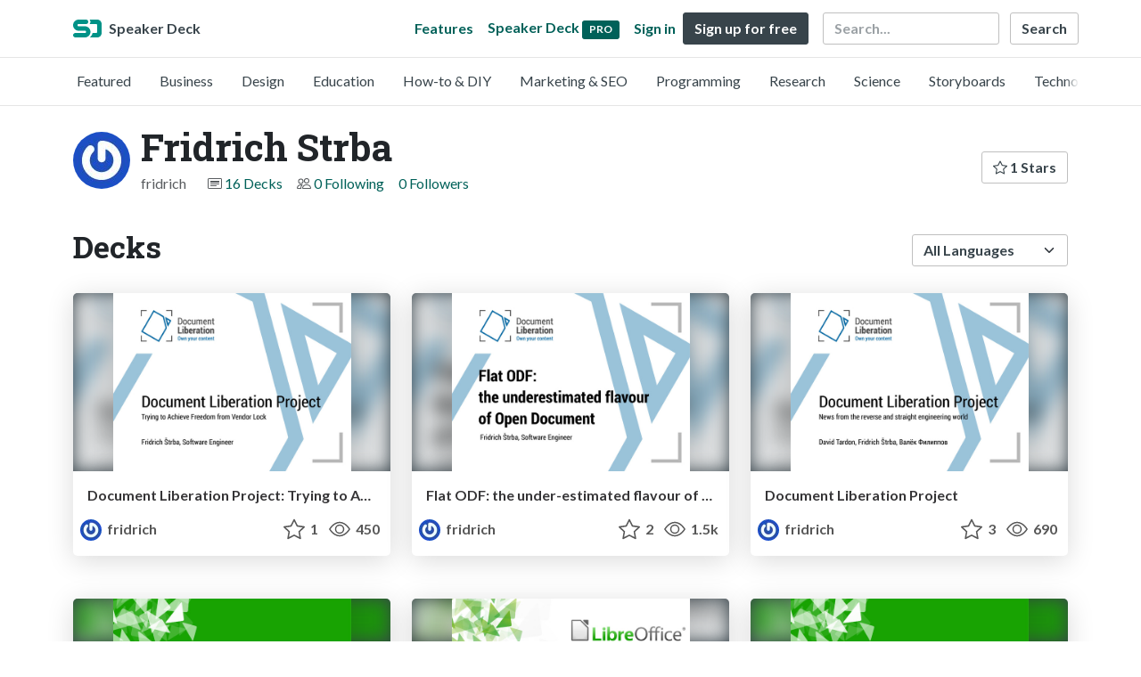

--- FILE ---
content_type: text/html; charset=utf-8
request_url: https://speakerdeck.com/fridrich
body_size: 6731
content:
<!DOCTYPE html>
<html lang="en">
  <head>
    <meta charset="UTF-8">
    <title>Fridrich Strba (@fridrich) on Speaker Deck</title>
    <link rel="preconnect" href="https://fonts.googleapis.com/">
<link rel="preconnect" href="https://fonts.gstatic.com/" crossorigin>
<link rel="stylesheet" href="https://d1eu30co0ohy4w.cloudfront.net/assets/application-7eefb8880b7da112952e4864e39ede1d648719c85b9d49065a10e2d5d31d45b7.css" />
<script src="https://d1eu30co0ohy4w.cloudfront.net/assets/js/application-897baa9c4324bfa553c7.js"></script>

<link rel="icon" type="image/png" href="https://d1eu30co0ohy4w.cloudfront.net/assets/favicon-bdd5839d46040a50edf189174e6f7aacc8abb3aaecd56a4711cf00d820883f47.png" />
<link rel="apple-touch-icon" type="image/png" href="https://d1eu30co0ohy4w.cloudfront.net/assets/favicon-bdd5839d46040a50edf189174e6f7aacc8abb3aaecd56a4711cf00d820883f47.png" />
<link rel="manifest" href="/manifest.json">
<meta name="viewport" content="width=device-width, initial-scale=1, viewport-fit=cover">
<link rel="sitemap" type="application/xml" title="Sitemap" href="/sitemap.xml">
<meta name="csrf-param" content="authenticity_token" />
<meta name="csrf-token" content="j9fndPn5tz4zUa3emAtHahm5X_wrxd8D6UX8wriWEw7ZcAfNms6fkyZTU_8KDElEVaMse8RhJjl247EcVht-yw" />
<script>(function(w,d,s,l,i){w[l]=w[l]||[];w[l].push({'gtm.start':new Date().getTime(),event:'gtm.js'});var f=d.getElementsByTagName(s)[0],j=d.createElement(s),dl=l!='dataLayer'?'&l='+l:'';j.async=true;j.src='https://www.googletagmanager.com/gtm.js?id='+i+dl;f.parentNode.insertBefore(j,f);})(window,document,'script','dataLayer','GTM-TSP938CX');</script>

      <link rel="alternate" type="application/atom+xml" title="Fridrich Strba&#39;s decks feed" href="https://speakerdeck.com/fridrich.atom" />
  <link rel="canonical" href="https://speakerdeck.com/fridrich" />
  <link rel="alternate" type="application/rss+xml" title="RSS" href="https://speakerdeck.com/fridrich.rss" />

    <meta name="stats-owner_id" content="59367" />
    <meta name="stats-view_type" content="profile" />
    <meta name="stats-page" content="1" />


    
    <style>
    @media only screen and (min-width: 0px) and (min-height: 0px) { .ads-container > div { min-width:300px; min-height:250px; } }
    @media only screen and (min-width: 640px) and (min-height: 0px) { .ads-container > div { min-width:570px; min-height:90px; } }
    </style>
    <script type="text/javascript">
      (function(){
        var bsa_optimize=document.createElement('script');
        bsa_optimize.type='text/javascript';
        bsa_optimize.async=true;
        bsa_optimize.src='https://cdn4.buysellads.net/pub/speakerdeck.js?'+(new Date()-new Date()%600000);
        (document.getElementsByTagName('head')[0]||document.getElementsByTagName('body')[0]).appendChild(bsa_optimize);
      })();
    </script>
  </head>
  <body class="sd-app">
    
    <div class="sd-menu">
  <div class="container sd-menu-fixed-container">
    <div class="sd-brand">
      <a class="sd-brand-logo" href="/">
        <img alt="Speaker Deck" width="32" height="20" src="https://d1eu30co0ohy4w.cloudfront.net/assets/mark-f4be6df1e05965cac9f98e664a6c35f5ffdd0207385d07464a9214d6cdf76082.svg" /> <span class="d-none d-xl-inline">Speaker Deck</span>
</a>
    </div>

      <nav class="sd-fixed-nav" aria-label="Primary">
        <div class="sd-nav-main js-toggle-container">
          <ul class="sd-nav-fixed-group nav toggle-flex-when-off">
            <li class="sd-nav-item nav-item d-none d-md-block m-0">
              <a class="sd-nav-link nav-link" href="/features">
                Features
</a>            </li>
              <li class="sd-nav-item nav-item d-none d-md-block m-0">
                <a class="sd-nav-link nav-link" href="/pro?utm_campaign=speakerdeck_pro&amp;utm_medium=web&amp;utm_source=nav_unauthenticated">
                  <span class="d-none d-md-inline">Speaker Deck</span>
                  <div class="badge badge-pro-prominent">PRO</div>
</a>              </li>
            <li class="sd-nav-item nav-item m-0">
              <a class="sd-nav-link nav-link" href="/signin">
                Sign in
</a>            </li>
            <li class="sd-nav-item nav-item m-0">
              <a class="btn btn-primary" href="/signup">
                Sign up for free
</a>            </li>
            <li class="sd-nav-item d-block d-md-none m-0">
              <button class="btn btn-link me-2 js-toggle-trigger" aria-label="Toggle Search">
                <svg class="icon icon-search "><use xlink:href="/icons/icons.svg?v=2025-12-28#icon-search"></use></svg>
              </button>
            </li>
            <li class="sd-nav-item nav-item d-none d-md-block">
                <form action="https://www.google.com/cse" id="cse-search-box" class="row">
    <input type="hidden" name="cx" value="010150859881542981030:hqhxyxpwtc4">
    <input type="hidden" name="ie" value="UTF-8">
    <label for="q" class="visually-hidden">Search</label>
    <div class="col"><input type="text" name="q" id="q" value="" placeholder="Search..." class="form-control search-input w-auto"></div>
    <div class="col p-0"><input type="submit" name="sa" value="Search" class="btn btn-outline-primary d-inline-block d-md-none d-lg-inline-block"></div>
  </form>

            </li>
          </ul>

          <ul class="sd-nav-fixed-group nav toggle-flex-when-on">
            <li class="sd-nav-item">
                <form action="https://www.google.com/cse" id="cse-search-box" class="row">
    <input type="hidden" name="cx" value="010150859881542981030:hqhxyxpwtc4">
    <input type="hidden" name="ie" value="UTF-8">
    <label for="q" class="visually-hidden">Search</label>
    <div class="col"><input type="text" name="q" id="q" value="" placeholder="Search..." class="form-control search-input w-auto"></div>
    <div class="col p-0"><input type="submit" name="sa" value="Search" class="btn btn-outline-primary d-inline-block d-md-none d-lg-inline-block"></div>
  </form>

            </li>
            <li class="sd-nav-item p-0">
              <button class="btn btn-link js-toggle-trigger">
                <svg class="icon icon-x "><use xlink:href="/icons/icons.svg?v=2025-12-28#icon-x"></use></svg>
              </button>
            </li>
          </ul>

        </div>
      </nav>
  </div>
</div>

      <div class="sd-categories">
  <div class="container sd-categories-container td-none">
    <div class="sd-categories-scroller">
      <div class="sd-categories-item ">
        <a class="sd-categories-link" href="/p/featured">Featured</a>
      </div>
        <div class="sd-categories-item ">
          <a class="sd-categories-link" href="/c/business">Business</a>
        </div>
        <div class="sd-categories-item ">
          <a class="sd-categories-link" href="/c/design">Design</a>
        </div>
        <div class="sd-categories-item ">
          <a class="sd-categories-link" href="/c/education">Education</a>
        </div>
        <div class="sd-categories-item ">
          <a class="sd-categories-link" href="/c/how-to-diy">How-to &amp; DIY</a>
        </div>
        <div class="sd-categories-item ">
          <a class="sd-categories-link" href="/c/marketing-and-seo">Marketing &amp; SEO</a>
        </div>
        <div class="sd-categories-item ">
          <a class="sd-categories-link" href="/c/programming">Programming</a>
        </div>
        <div class="sd-categories-item ">
          <a class="sd-categories-link" href="/c/research">Research</a>
        </div>
        <div class="sd-categories-item ">
          <a class="sd-categories-link" href="/c/science">Science</a>
        </div>
        <div class="sd-categories-item ">
          <a class="sd-categories-link" href="/c/storyboards">Storyboards</a>
        </div>
        <div class="sd-categories-item ">
          <a class="sd-categories-link" href="/c/technology">Technology</a>
        </div>
    </div>
  </div>
</div>


    
    <div class="sd-main">
      

<div class="profile container pt-md-4 pt-3">
  <div class="profile-header row align-items-center mb-3">
  <div class="col-12 col-md-auto text-center text-md-start">
    <img width="64" height="64" class="avatar avatar-lg" loading="eager" alt="Avatar for Fridrich Strba" src="https://secure.gravatar.com/avatar/22ed5b0770d01810bbfaea79418ba5a5?s=64" />
  </div>

   <div class="col-12 col-md-auto ps-md-0 me-md-auto text-center text-md-start">
    <h1>
      Fridrich Strba
    </h1>
    <div class="text-muted">
      <div class="row mt-3 mt-md-0">
        <div class="col col-12 col-md-auto mb-3 mb-lg-0">fridrich</div>
        <div class="col">
          <ul class="nav profile-meta justify-content-center justify-content-md-start">
            <li class="nav-item">
              <svg class="icon icon-card-fill "><use xlink:href="/icons/icons.svg?v=2025-12-28#icon-card-fill"></use></svg>
                <a class="" href="/fridrich">
                  16 Decks
</a>            </li>


              <li class="nav-item">
                <svg class="icon icon-people "><use xlink:href="/icons/icons.svg?v=2025-12-28#icon-people"></use></svg>
                <a class="" href="/fridrich/following">
                  0 Following
</a>              </li>
              <li class="nav-item">
                <a class="" href="/fridrich/followers">
                  0 Followers
</a>              </li>
          </ul>
        </div>
      </div>
    </div>
  </div>

  <div class="col-12 col-md-auto mt-3 ps-md-0">
    <div class="btn-group btn-group-flex mt-3 mt-md-0">
      
      <a class="btn btn-outline-primary w-100" href="/fridrich/stars">
        <svg class="icon icon-star "><use xlink:href="/icons/icons.svg?v=2025-12-28#icon-star"></use></svg> 1 Stars
</a>    </div>
  </div>
</div>


      <div class="profile-details">
    <ul class="list-unstyled">
      
      
      
      


    </ul>
  </div>
  

</div>




<div class="container py-md-4 py-3">
    <div class="row mb-4 align-items-center">
      <div class="col-12 col-lg-6 mb-3 mb-lg-0">
        <h2>Decks</h2>
      </div>
      <div class="col-12 col-lg-6 text-lg-end d-flex justify-content-end">
        <form action="/fridrich" class="row align-items-center justify-content-lg-end w-100 g-1" id="form-deck-sort">
          <input type="hidden" name="page" value="">
          <input type="hidden" name="q" value="">
          <div class="col-auto">
            <label for="lang" class="visually-hidden">Language</label>
            <select name="lang" id="lang" class="form-select deck-sort w-auto"><option value="">All Languages</option><option value="ko">한국인</option>
<option value="de">Deutsch</option>
<option value="en">English</option>
<option value="es">Español</option>
<option value="fr">Français</option>
<option value="it">Italiano</option>
<option value="pt">Português</option>
<option value="ru">Pусский</option>
<option value="sv">Svenska</option>
<option value="vi">Tiếng Việt</option>
<option value="zh_cn">中文 (simplified)</option>
<option value="zh_tw">中文 (traditional)</option>
<option value="ja">日本語</option></select>
          </div>
        </form>
      </div>
    </div>


    <div class="row mt-4 mb-4">
          <div class="col-12 col-md-6 col-lg-4 mb-5">
    <div class="card deck-preview" data-id="8032fb00b9e80131f0af5a4e8325df9f" data-slide-count="32" data-cover-image="https://files.speakerdeck.com/presentations/8032fb00b9e80131f0af5a4e8325df9f/preview_slide_0.jpg?2984539">
      <a class="deck-preview-link" href="/fridrich/document-liberation-project-trying-to-achieve-freedom-from-vendor-lock" title="Document Liberation Project: Trying to Achieve Freedom from Vendor Lock">
        <div class="deck-preview-image">
          <div class="content"></div>
          <div class="deck-preview-slide" style="background-image: url('https://files.speakerdeck.com/presentations/8032fb00b9e80131f0af5a4e8325df9f/preview_slide_0.jpg?2984539');"></div>
          <div class="deck-preview-background" style="background-image: url('https://files.speakerdeck.com/presentations/8032fb00b9e80131f0af5a4e8325df9f/preview_slide_0.jpg?2984539');"></div>
          <div class="deck-preview-slide deck-preview-scrub-slide"></div>
          <div class="deck-preview-background deck-preview-scrub-background"></div>
          <div class="deck-preview-scrubber"></div>
        </div>

        <div class="deck-title px-3 pt-3 text-truncate">
          Document Liberation Project: Trying to Achieve Freedom from Vendor Lock
        </div>
      </a>
      <div class="deck-preview-meta d-flex px-2">
          <div class="text-truncate py-3 pe-2 me-auto py-3">
            <a href="/fridrich" aria-label="Fridrich Strba profile">
              <img width="24" height="24" class="avatar avatar-sm" loading="lazy" alt="Avatar for Fridrich Strba" src="https://secure.gravatar.com/avatar/22ed5b0770d01810bbfaea79418ba5a5?s=24" />
              fridrich
            </a>
          </div>
          <div class="px-1 py-3">
          </div>
          <div class="px-2 py-3">
              <svg class="icon icon-star "><use xlink:href="/icons/icons.svg?v=2025-12-28#icon-star"></use></svg> 1
          </div>
          <div class="px-1 py-3">
            <span title="453 views"><svg class="icon icon-eye "><use xlink:href="/icons/icons.svg?v=2025-12-28#icon-eye"></use></svg> 450</span>
          </div>
      </div>
    </div>
  </div>

          <div class="col-12 col-md-6 col-lg-4 mb-5">
    <div class="card deck-preview" data-id="3640b4b0b8bb0131e4474251e58a135f" data-slide-count="19" data-cover-image="https://files.speakerdeck.com/presentations/3640b4b0b8bb0131e4474251e58a135f/preview_slide_0.jpg?2977167">
      <a class="deck-preview-link" href="/fridrich/flat-odf-the-under-estimated-flavour-of-open-document" title="Flat ODF: the under-estimated flavour of Open Document">
        <div class="deck-preview-image">
          <div class="content"></div>
          <div class="deck-preview-slide" style="background-image: url('https://files.speakerdeck.com/presentations/3640b4b0b8bb0131e4474251e58a135f/preview_slide_0.jpg?2977167');"></div>
          <div class="deck-preview-background" style="background-image: url('https://files.speakerdeck.com/presentations/3640b4b0b8bb0131e4474251e58a135f/preview_slide_0.jpg?2977167');"></div>
          <div class="deck-preview-slide deck-preview-scrub-slide"></div>
          <div class="deck-preview-background deck-preview-scrub-background"></div>
          <div class="deck-preview-scrubber"></div>
        </div>

        <div class="deck-title px-3 pt-3 text-truncate">
          Flat ODF: the under-estimated flavour of Open Document
        </div>
      </a>
      <div class="deck-preview-meta d-flex px-2">
          <div class="text-truncate py-3 pe-2 me-auto py-3">
            <a href="/fridrich" aria-label="Fridrich Strba profile">
              <img width="24" height="24" class="avatar avatar-sm" loading="lazy" alt="Avatar for Fridrich Strba" src="https://secure.gravatar.com/avatar/22ed5b0770d01810bbfaea79418ba5a5?s=24" />
              fridrich
            </a>
          </div>
          <div class="px-1 py-3">
          </div>
          <div class="px-2 py-3">
              <svg class="icon icon-star "><use xlink:href="/icons/icons.svg?v=2025-12-28#icon-star"></use></svg> 2
          </div>
          <div class="px-1 py-3">
            <span title="1,536 views"><svg class="icon icon-eye "><use xlink:href="/icons/icons.svg?v=2025-12-28#icon-eye"></use></svg> 1.5k</span>
          </div>
      </div>
    </div>
  </div>

          <div class="col-12 col-md-6 col-lg-4 mb-5">
    <div class="card deck-preview" data-id="d80c50909cac0131526d6a6e3dccec79" data-slide-count="20" data-cover-image="https://files.speakerdeck.com/presentations/d80c50909cac0131526d6a6e3dccec79/preview_slide_0.jpg?2801138">
      <a class="deck-preview-link" href="/fridrich/document-liberation-project" title="Document Liberation Project">
        <div class="deck-preview-image">
          <div class="content"></div>
          <div class="deck-preview-slide" style="background-image: url('https://files.speakerdeck.com/presentations/d80c50909cac0131526d6a6e3dccec79/preview_slide_0.jpg?2801138');"></div>
          <div class="deck-preview-background" style="background-image: url('https://files.speakerdeck.com/presentations/d80c50909cac0131526d6a6e3dccec79/preview_slide_0.jpg?2801138');"></div>
          <div class="deck-preview-slide deck-preview-scrub-slide"></div>
          <div class="deck-preview-background deck-preview-scrub-background"></div>
          <div class="deck-preview-scrubber"></div>
        </div>

        <div class="deck-title px-3 pt-3 text-truncate">
          Document Liberation Project
        </div>
      </a>
      <div class="deck-preview-meta d-flex px-2">
          <div class="text-truncate py-3 pe-2 me-auto py-3">
            <a href="/fridrich" aria-label="Fridrich Strba profile">
              <img width="24" height="24" class="avatar avatar-sm" loading="lazy" alt="Avatar for Fridrich Strba" src="https://secure.gravatar.com/avatar/22ed5b0770d01810bbfaea79418ba5a5?s=24" />
              fridrich
            </a>
          </div>
          <div class="px-1 py-3">
          </div>
          <div class="px-2 py-3">
              <svg class="icon icon-star "><use xlink:href="/icons/icons.svg?v=2025-12-28#icon-star"></use></svg> 3
          </div>
          <div class="px-1 py-3">
            <span title="686 views"><svg class="icon icon-eye "><use xlink:href="/icons/icons.svg?v=2025-12-28#icon-eye"></use></svg> 690</span>
          </div>
      </div>
    </div>
  </div>

          <div class="col-12 col-md-6 col-lg-4 mb-5">
    <div class="card deck-preview" data-id="498b122074af01312fed4295378ea870" data-slide-count="15" data-cover-image="https://files.speakerdeck.com/presentations/498b122074af01312fed4295378ea870/preview_slide_0.jpg?2593541">
      <a class="deck-preview-link" href="/fridrich/librevenge-is-suite-what-is-new-in-the-world-of-import-filters-and-what-is-coming-soon" title="librevenge is suite - What is new in the world of import filters and what is coming soon">
        <div class="deck-preview-image">
          <div class="content"></div>
          <div class="deck-preview-slide" style="background-image: url('https://files.speakerdeck.com/presentations/498b122074af01312fed4295378ea870/preview_slide_0.jpg?2593541');"></div>
          <div class="deck-preview-background" style="background-image: url('https://files.speakerdeck.com/presentations/498b122074af01312fed4295378ea870/preview_slide_0.jpg?2593541');"></div>
          <div class="deck-preview-slide deck-preview-scrub-slide"></div>
          <div class="deck-preview-background deck-preview-scrub-background"></div>
          <div class="deck-preview-scrubber"></div>
        </div>

        <div class="deck-title px-3 pt-3 text-truncate">
          librevenge is suite - What is new in the world of import filters and what is coming soon
        </div>
      </a>
      <div class="deck-preview-meta d-flex px-2">
          <div class="text-truncate py-3 pe-2 me-auto py-3">
            <a href="/fridrich" aria-label="Fridrich Strba profile">
              <img width="24" height="24" class="avatar avatar-sm" loading="lazy" alt="Avatar for Fridrich Strba" src="https://secure.gravatar.com/avatar/22ed5b0770d01810bbfaea79418ba5a5?s=24" />
              fridrich
            </a>
          </div>
          <div class="px-1 py-3">
          </div>
          <div class="px-2 py-3">
              <svg class="icon icon-star "><use xlink:href="/icons/icons.svg?v=2025-12-28#icon-star"></use></svg> 2
          </div>
          <div class="px-1 py-3">
            <span title="754 views"><svg class="icon icon-eye "><use xlink:href="/icons/icons.svg?v=2025-12-28#icon-eye"></use></svg> 750</span>
          </div>
      </div>
    </div>
  </div>

          <div class="col-12 col-md-6 col-lg-4 mb-5">
    <div class="card deck-preview" data-id="79296f50751b01312eba1a125ab0a9e4" data-slide-count="20" data-cover-image="https://files.speakerdeck.com/presentations/79296f50751b01312eba1a125ab0a9e4/preview_slide_0.jpg?2595203">
      <a class="deck-preview-link" href="/fridrich/libreoffice-import-filters-for-vector-graphic-formats" title="LibreOffice import filters for vector graphic formats">
        <div class="deck-preview-image">
          <div class="content"></div>
          <div class="deck-preview-slide" style="background-image: url('https://files.speakerdeck.com/presentations/79296f50751b01312eba1a125ab0a9e4/preview_slide_0.jpg?2595203');"></div>
          <div class="deck-preview-background" style="background-image: url('https://files.speakerdeck.com/presentations/79296f50751b01312eba1a125ab0a9e4/preview_slide_0.jpg?2595203');"></div>
          <div class="deck-preview-slide deck-preview-scrub-slide"></div>
          <div class="deck-preview-background deck-preview-scrub-background"></div>
          <div class="deck-preview-scrubber"></div>
        </div>

        <div class="deck-title px-3 pt-3 text-truncate">
          LibreOffice import filters for vector graphic formats
        </div>
      </a>
      <div class="deck-preview-meta d-flex px-2">
          <div class="text-truncate py-3 pe-2 me-auto py-3">
            <a href="/fridrich" aria-label="Fridrich Strba profile">
              <img width="24" height="24" class="avatar avatar-sm" loading="lazy" alt="Avatar for Fridrich Strba" src="https://secure.gravatar.com/avatar/22ed5b0770d01810bbfaea79418ba5a5?s=24" />
              fridrich
            </a>
          </div>
          <div class="px-1 py-3">
          </div>
          <div class="px-2 py-3">
              <svg class="icon icon-star "><use xlink:href="/icons/icons.svg?v=2025-12-28#icon-star"></use></svg> 0
          </div>
          <div class="px-1 py-3">
            <span title="208 views"><svg class="icon icon-eye "><use xlink:href="/icons/icons.svg?v=2025-12-28#icon-eye"></use></svg> 210</span>
          </div>
      </div>
    </div>
  </div>

          <div class="col-12 col-md-6 col-lg-4 mb-5">
    <div class="card deck-preview" data-id="2c5d3a80751a01312eba1a125ab0a9e4" data-slide-count="26" data-cover-image="https://files.speakerdeck.com/presentations/2c5d3a80751a01312eba1a125ab0a9e4/preview_slide_0.jpg?2595111">
      <a class="deck-preview-link" href="/fridrich/give-me-my-drawing-back" title="Give me my drawing back!">
        <div class="deck-preview-image">
          <div class="content"></div>
          <div class="deck-preview-slide" style="background-image: url('https://files.speakerdeck.com/presentations/2c5d3a80751a01312eba1a125ab0a9e4/preview_slide_0.jpg?2595111');"></div>
          <div class="deck-preview-background" style="background-image: url('https://files.speakerdeck.com/presentations/2c5d3a80751a01312eba1a125ab0a9e4/preview_slide_0.jpg?2595111');"></div>
          <div class="deck-preview-slide deck-preview-scrub-slide"></div>
          <div class="deck-preview-background deck-preview-scrub-background"></div>
          <div class="deck-preview-scrubber"></div>
        </div>

        <div class="deck-title px-3 pt-3 text-truncate">
          Give me my drawing back!
        </div>
      </a>
      <div class="deck-preview-meta d-flex px-2">
          <div class="text-truncate py-3 pe-2 me-auto py-3">
            <a href="/fridrich" aria-label="Fridrich Strba profile">
              <img width="24" height="24" class="avatar avatar-sm" loading="lazy" alt="Avatar for Fridrich Strba" src="https://secure.gravatar.com/avatar/22ed5b0770d01810bbfaea79418ba5a5?s=24" />
              fridrich
            </a>
          </div>
          <div class="px-1 py-3">
          </div>
          <div class="px-2 py-3">
              <svg class="icon icon-star "><use xlink:href="/icons/icons.svg?v=2025-12-28#icon-star"></use></svg> 0
          </div>
          <div class="px-1 py-3">
            <span title="86 views"><svg class="icon icon-eye "><use xlink:href="/icons/icons.svg?v=2025-12-28#icon-eye"></use></svg> 86</span>
          </div>
      </div>
    </div>
  </div>

        <div class="col-12 mb-md-5 mb-4"><div class="ads-container"><div id="bsa-zone_1710255896577-0_123456"></div></div></div>
          <div class="col-12 col-md-6 col-lg-4 mb-5">
    <div class="card deck-preview" data-id="384474d0751b01312fef4295378ea870" data-slide-count="14" data-cover-image="https://files.speakerdeck.com/presentations/384474d0751b01312fef4295378ea870/preview_slide_0.jpg?2595179">
      <a class="deck-preview-link" href="/fridrich/give-me-my-drawing-back-2" title="Give me my drawing back!">
        <div class="deck-preview-image">
          <div class="content"></div>
          <div class="deck-preview-slide" style="background-image: url('https://files.speakerdeck.com/presentations/384474d0751b01312fef4295378ea870/preview_slide_0.jpg?2595179');"></div>
          <div class="deck-preview-background" style="background-image: url('https://files.speakerdeck.com/presentations/384474d0751b01312fef4295378ea870/preview_slide_0.jpg?2595179');"></div>
          <div class="deck-preview-slide deck-preview-scrub-slide"></div>
          <div class="deck-preview-background deck-preview-scrub-background"></div>
          <div class="deck-preview-scrubber"></div>
        </div>

        <div class="deck-title px-3 pt-3 text-truncate">
          Give me my drawing back!
        </div>
      </a>
      <div class="deck-preview-meta d-flex px-2">
          <div class="text-truncate py-3 pe-2 me-auto py-3">
            <a href="/fridrich" aria-label="Fridrich Strba profile">
              <img width="24" height="24" class="avatar avatar-sm" loading="lazy" alt="Avatar for Fridrich Strba" src="https://secure.gravatar.com/avatar/22ed5b0770d01810bbfaea79418ba5a5?s=24" />
              fridrich
            </a>
          </div>
          <div class="px-1 py-3">
          </div>
          <div class="px-2 py-3">
              <svg class="icon icon-star "><use xlink:href="/icons/icons.svg?v=2025-12-28#icon-star"></use></svg> 0
          </div>
          <div class="px-1 py-3">
            <span title="134 views"><svg class="icon icon-eye "><use xlink:href="/icons/icons.svg?v=2025-12-28#icon-eye"></use></svg> 130</span>
          </div>
      </div>
    </div>
  </div>

          <div class="col-12 col-md-6 col-lg-4 mb-5">
    <div class="card deck-preview" data-id="d3a449a0751a01318e55520dd1ab1c3f" data-slide-count="18" data-cover-image="https://files.speakerdeck.com/presentations/d3a449a0751a01318e55520dd1ab1c3f/preview_slide_0.jpg?2595153">
      <a class="deck-preview-link" href="/fridrich/give-me-my-drawing-back-1" title="Give me my drawing back!">
        <div class="deck-preview-image">
          <div class="content"></div>
          <div class="deck-preview-slide" style="background-image: url('https://files.speakerdeck.com/presentations/d3a449a0751a01318e55520dd1ab1c3f/preview_slide_0.jpg?2595153');"></div>
          <div class="deck-preview-background" style="background-image: url('https://files.speakerdeck.com/presentations/d3a449a0751a01318e55520dd1ab1c3f/preview_slide_0.jpg?2595153');"></div>
          <div class="deck-preview-slide deck-preview-scrub-slide"></div>
          <div class="deck-preview-background deck-preview-scrub-background"></div>
          <div class="deck-preview-scrubber"></div>
        </div>

        <div class="deck-title px-3 pt-3 text-truncate">
          Give me my drawing back!
        </div>
      </a>
      <div class="deck-preview-meta d-flex px-2">
          <div class="text-truncate py-3 pe-2 me-auto py-3">
            <a href="/fridrich" aria-label="Fridrich Strba profile">
              <img width="24" height="24" class="avatar avatar-sm" loading="lazy" alt="Avatar for Fridrich Strba" src="https://secure.gravatar.com/avatar/22ed5b0770d01810bbfaea79418ba5a5?s=24" />
              fridrich
            </a>
          </div>
          <div class="px-1 py-3">
          </div>
          <div class="px-2 py-3">
              <svg class="icon icon-star "><use xlink:href="/icons/icons.svg?v=2025-12-28#icon-star"></use></svg> 0
          </div>
          <div class="px-1 py-3">
            <span title="115 views"><svg class="icon icon-eye "><use xlink:href="/icons/icons.svg?v=2025-12-28#icon-eye"></use></svg> 120</span>
          </div>
      </div>
    </div>
  </div>

          <div class="col-12 col-md-6 col-lg-4 mb-5">
    <div class="card deck-preview" data-id="9a5289f0751a01312fef4295378ea870" data-slide-count="8" data-cover-image="https://files.speakerdeck.com/presentations/9a5289f0751a01312fef4295378ea870/preview_slide_0.jpg?2595171">
      <a class="deck-preview-link" href="/fridrich/mingw-64-and-wine-developing-libreoffice-for-windows-dot-dot-dot-without-windows" title="MinGW-64 &amp; Wine: Developing LibreOffice for Windows... without Windows">
        <div class="deck-preview-image">
          <div class="content"></div>
          <div class="deck-preview-slide" style="background-image: url('https://files.speakerdeck.com/presentations/9a5289f0751a01312fef4295378ea870/preview_slide_0.jpg?2595171');"></div>
          <div class="deck-preview-background" style="background-image: url('https://files.speakerdeck.com/presentations/9a5289f0751a01312fef4295378ea870/preview_slide_0.jpg?2595171');"></div>
          <div class="deck-preview-slide deck-preview-scrub-slide"></div>
          <div class="deck-preview-background deck-preview-scrub-background"></div>
          <div class="deck-preview-scrubber"></div>
        </div>

        <div class="deck-title px-3 pt-3 text-truncate">
          MinGW-64 &amp; Wine: Developing LibreOffice for Windows... without Windows
        </div>
      </a>
      <div class="deck-preview-meta d-flex px-2">
          <div class="text-truncate py-3 pe-2 me-auto py-3">
            <a href="/fridrich" aria-label="Fridrich Strba profile">
              <img width="24" height="24" class="avatar avatar-sm" loading="lazy" alt="Avatar for Fridrich Strba" src="https://secure.gravatar.com/avatar/22ed5b0770d01810bbfaea79418ba5a5?s=24" />
              fridrich
            </a>
          </div>
          <div class="px-1 py-3">
          </div>
          <div class="px-2 py-3">
              <svg class="icon icon-star "><use xlink:href="/icons/icons.svg?v=2025-12-28#icon-star"></use></svg> 0
          </div>
          <div class="px-1 py-3">
            <span title="219 views"><svg class="icon icon-eye "><use xlink:href="/icons/icons.svg?v=2025-12-28#icon-eye"></use></svg> 220</span>
          </div>
      </div>
    </div>
  </div>

          <div class="col-12 col-md-6 col-lg-4 mb-5">
    <div class="card deck-preview" data-id="96037e70751c01312eb91a125ab0a9e4" data-slide-count="22" data-cover-image="https://files.speakerdeck.com/presentations/96037e70751c01312eb91a125ab0a9e4/preview_slide_0.jpg?2595255">
      <a class="deck-preview-link" href="/fridrich/coreldraw-import-filter-in-libreoffice-a-history-of-an-incremental-reverse-engineering" title="CorelDraw Import filter in LibreOffice: a history of an incremental reverse-engineering">
        <div class="deck-preview-image">
          <div class="content"></div>
          <div class="deck-preview-slide" style="background-image: url('https://files.speakerdeck.com/presentations/96037e70751c01312eb91a125ab0a9e4/preview_slide_0.jpg?2595255');"></div>
          <div class="deck-preview-background" style="background-image: url('https://files.speakerdeck.com/presentations/96037e70751c01312eb91a125ab0a9e4/preview_slide_0.jpg?2595255');"></div>
          <div class="deck-preview-slide deck-preview-scrub-slide"></div>
          <div class="deck-preview-background deck-preview-scrub-background"></div>
          <div class="deck-preview-scrubber"></div>
        </div>

        <div class="deck-title px-3 pt-3 text-truncate">
          CorelDraw Import filter in LibreOffice: a history of an incremental reverse-engineering
        </div>
      </a>
      <div class="deck-preview-meta d-flex px-2">
          <div class="text-truncate py-3 pe-2 me-auto py-3">
            <a href="/fridrich" aria-label="Fridrich Strba profile">
              <img width="24" height="24" class="avatar avatar-sm" loading="lazy" alt="Avatar for Fridrich Strba" src="https://secure.gravatar.com/avatar/22ed5b0770d01810bbfaea79418ba5a5?s=24" />
              fridrich
            </a>
          </div>
          <div class="px-1 py-3">
          </div>
          <div class="px-2 py-3">
              <svg class="icon icon-star "><use xlink:href="/icons/icons.svg?v=2025-12-28#icon-star"></use></svg> 0
          </div>
          <div class="px-1 py-3">
            <span title="186 views"><svg class="icon icon-eye "><use xlink:href="/icons/icons.svg?v=2025-12-28#icon-eye"></use></svg> 190</span>
          </div>
      </div>
    </div>
  </div>

          <div class="col-12 col-md-6 col-lg-4 mb-5">
    <div class="card deck-preview" data-id="4e3252a0751c01318e55520dd1ab1c3f" data-slide-count="16" data-cover-image="https://files.speakerdeck.com/presentations/4e3252a0751c01318e55520dd1ab1c3f/preview_slide_0.jpg?2595239">
      <a class="deck-preview-link" href="/fridrich/flat-odf-as-the-swiss-army-knife" title="Flat ODF as the Swiss Army Knife">
        <div class="deck-preview-image">
          <div class="content"></div>
          <div class="deck-preview-slide" style="background-image: url('https://files.speakerdeck.com/presentations/4e3252a0751c01318e55520dd1ab1c3f/preview_slide_0.jpg?2595239');"></div>
          <div class="deck-preview-background" style="background-image: url('https://files.speakerdeck.com/presentations/4e3252a0751c01318e55520dd1ab1c3f/preview_slide_0.jpg?2595239');"></div>
          <div class="deck-preview-slide deck-preview-scrub-slide"></div>
          <div class="deck-preview-background deck-preview-scrub-background"></div>
          <div class="deck-preview-scrubber"></div>
        </div>

        <div class="deck-title px-3 pt-3 text-truncate">
          Flat ODF as the Swiss Army Knife
        </div>
      </a>
      <div class="deck-preview-meta d-flex px-2">
          <div class="text-truncate py-3 pe-2 me-auto py-3">
            <a href="/fridrich" aria-label="Fridrich Strba profile">
              <img width="24" height="24" class="avatar avatar-sm" loading="lazy" alt="Avatar for Fridrich Strba" src="https://secure.gravatar.com/avatar/22ed5b0770d01810bbfaea79418ba5a5?s=24" />
              fridrich
            </a>
          </div>
          <div class="px-1 py-3">
          </div>
          <div class="px-2 py-3">
              <svg class="icon icon-star "><use xlink:href="/icons/icons.svg?v=2025-12-28#icon-star"></use></svg> 0
          </div>
          <div class="px-1 py-3">
            <span title="211 views"><svg class="icon icon-eye "><use xlink:href="/icons/icons.svg?v=2025-12-28#icon-eye"></use></svg> 210</span>
          </div>
      </div>
    </div>
  </div>

          <div class="col-12 col-md-6 col-lg-4 mb-5">
    <div class="card deck-preview" data-id="13126410751c01312ebb1a125ab0a9e4" data-slide-count="14" data-cover-image="https://files.speakerdeck.com/presentations/13126410751c01312ebb1a125ab0a9e4/preview_slide_0.jpg?2595223">
      <a class="deck-preview-link" href="/fridrich/libvisio-an-open-source-library-for-reading-visio-documents" title="libvisio - an open source library for reading Visio documents ">
        <div class="deck-preview-image">
          <div class="content"></div>
          <div class="deck-preview-slide" style="background-image: url('https://files.speakerdeck.com/presentations/13126410751c01312ebb1a125ab0a9e4/preview_slide_0.jpg?2595223');"></div>
          <div class="deck-preview-background" style="background-image: url('https://files.speakerdeck.com/presentations/13126410751c01312ebb1a125ab0a9e4/preview_slide_0.jpg?2595223');"></div>
          <div class="deck-preview-slide deck-preview-scrub-slide"></div>
          <div class="deck-preview-background deck-preview-scrub-background"></div>
          <div class="deck-preview-scrubber"></div>
        </div>

        <div class="deck-title px-3 pt-3 text-truncate">
          libvisio - an open source library for reading Visio documents 
        </div>
      </a>
      <div class="deck-preview-meta d-flex px-2">
          <div class="text-truncate py-3 pe-2 me-auto py-3">
            <a href="/fridrich" aria-label="Fridrich Strba profile">
              <img width="24" height="24" class="avatar avatar-sm" loading="lazy" alt="Avatar for Fridrich Strba" src="https://secure.gravatar.com/avatar/22ed5b0770d01810bbfaea79418ba5a5?s=24" />
              fridrich
            </a>
          </div>
          <div class="px-1 py-3">
          </div>
          <div class="px-2 py-3">
              <svg class="icon icon-star "><use xlink:href="/icons/icons.svg?v=2025-12-28#icon-star"></use></svg> 0
          </div>
          <div class="px-1 py-3">
            <span title="126 views"><svg class="icon icon-eye "><use xlink:href="/icons/icons.svg?v=2025-12-28#icon-eye"></use></svg> 130</span>
          </div>
      </div>
    </div>
  </div>

          <div class="col-12 col-md-6 col-lg-4 mb-5">
    <div class="card deck-preview" data-id="a1475980751901312eb91a125ab0a9e4" data-slide-count="26" data-cover-image="https://files.speakerdeck.com/presentations/a1475980751901312eb91a125ab0a9e4/preview_slide_0.jpg?2595048">
      <a class="deck-preview-link" href="/fridrich/writing-import-filters-for-libreoffice-diminishing-the-number-of-reinvented-wheels" title="Writing Import Filters for LibreOffice: Diminishing the Number of Reinvented Wheels">
        <div class="deck-preview-image">
          <div class="content"></div>
          <div class="deck-preview-slide" style="background-image: url('https://files.speakerdeck.com/presentations/a1475980751901312eb91a125ab0a9e4/preview_slide_0.jpg?2595048');"></div>
          <div class="deck-preview-background" style="background-image: url('https://files.speakerdeck.com/presentations/a1475980751901312eb91a125ab0a9e4/preview_slide_0.jpg?2595048');"></div>
          <div class="deck-preview-slide deck-preview-scrub-slide"></div>
          <div class="deck-preview-background deck-preview-scrub-background"></div>
          <div class="deck-preview-scrubber"></div>
        </div>

        <div class="deck-title px-3 pt-3 text-truncate">
          Writing Import Filters for LibreOffice: Diminishing the Number of Reinvented Wheels
        </div>
      </a>
      <div class="deck-preview-meta d-flex px-2">
          <div class="text-truncate py-3 pe-2 me-auto py-3">
            <a href="/fridrich" aria-label="Fridrich Strba profile">
              <img width="24" height="24" class="avatar avatar-sm" loading="lazy" alt="Avatar for Fridrich Strba" src="https://secure.gravatar.com/avatar/22ed5b0770d01810bbfaea79418ba5a5?s=24" />
              fridrich
            </a>
          </div>
          <div class="px-1 py-3">
          </div>
          <div class="px-2 py-3">
              <svg class="icon icon-star "><use xlink:href="/icons/icons.svg?v=2025-12-28#icon-star"></use></svg> 0
          </div>
          <div class="px-1 py-3">
            <span title="74 views"><svg class="icon icon-eye "><use xlink:href="/icons/icons.svg?v=2025-12-28#icon-eye"></use></svg> 74</span>
          </div>
      </div>
    </div>
  </div>

          <div class="col-12 col-md-6 col-lg-4 mb-5">
    <div class="card deck-preview" data-id="50605a50751e01318e55520dd1ab1c3f" data-slide-count="21" data-cover-image="https://files.speakerdeck.com/presentations/50605a50751e01318e55520dd1ab1c3f/preview_slide_0.jpg?2595290">
      <a class="deck-preview-link" href="/fridrich/writing-import-filters-for-beginners" title="Writing Import filters for “beginners”">
        <div class="deck-preview-image">
          <div class="content"></div>
          <div class="deck-preview-slide" style="background-image: url('https://files.speakerdeck.com/presentations/50605a50751e01318e55520dd1ab1c3f/preview_slide_0.jpg?2595290');"></div>
          <div class="deck-preview-background" style="background-image: url('https://files.speakerdeck.com/presentations/50605a50751e01318e55520dd1ab1c3f/preview_slide_0.jpg?2595290');"></div>
          <div class="deck-preview-slide deck-preview-scrub-slide"></div>
          <div class="deck-preview-background deck-preview-scrub-background"></div>
          <div class="deck-preview-scrubber"></div>
        </div>

        <div class="deck-title px-3 pt-3 text-truncate">
          Writing Import filters for “beginners”
        </div>
      </a>
      <div class="deck-preview-meta d-flex px-2">
          <div class="text-truncate py-3 pe-2 me-auto py-3">
            <a href="/fridrich" aria-label="Fridrich Strba profile">
              <img width="24" height="24" class="avatar avatar-sm" loading="lazy" alt="Avatar for Fridrich Strba" src="https://secure.gravatar.com/avatar/22ed5b0770d01810bbfaea79418ba5a5?s=24" />
              fridrich
            </a>
          </div>
          <div class="px-1 py-3">
          </div>
          <div class="px-2 py-3">
              <svg class="icon icon-star "><use xlink:href="/icons/icons.svg?v=2025-12-28#icon-star"></use></svg> 0
          </div>
          <div class="px-1 py-3">
            <span title="54 views"><svg class="icon icon-eye "><use xlink:href="/icons/icons.svg?v=2025-12-28#icon-eye"></use></svg> 54</span>
          </div>
      </div>
    </div>
  </div>

          <div class="col-12 col-md-6 col-lg-4 mb-5">
    <div class="card deck-preview" data-id="f40b3430751901312ebb1a125ab0a9e4" data-slide-count="27" data-cover-image="https://files.speakerdeck.com/presentations/f40b3430751901312ebb1a125ab0a9e4/preview_slide_0.jpg?2595084">
      <a class="deck-preview-link" href="/fridrich/using-obs-for-automated-and-dependable-builds-of-windows-binaries-and-creation-of-installers" title="Using OBS for automated &amp; dependable builds of Windows binaries &amp; creation of installers">
        <div class="deck-preview-image">
          <div class="content"></div>
          <div class="deck-preview-slide" style="background-image: url('https://files.speakerdeck.com/presentations/f40b3430751901312ebb1a125ab0a9e4/preview_slide_0.jpg?2595084');"></div>
          <div class="deck-preview-background" style="background-image: url('https://files.speakerdeck.com/presentations/f40b3430751901312ebb1a125ab0a9e4/preview_slide_0.jpg?2595084');"></div>
          <div class="deck-preview-slide deck-preview-scrub-slide"></div>
          <div class="deck-preview-background deck-preview-scrub-background"></div>
          <div class="deck-preview-scrubber"></div>
        </div>

        <div class="deck-title px-3 pt-3 text-truncate">
          Using OBS for automated &amp; dependable builds of Windows binaries &amp; creation of installers
        </div>
      </a>
      <div class="deck-preview-meta d-flex px-2">
          <div class="text-truncate py-3 pe-2 me-auto py-3">
            <a href="/fridrich" aria-label="Fridrich Strba profile">
              <img width="24" height="24" class="avatar avatar-sm" loading="lazy" alt="Avatar for Fridrich Strba" src="https://secure.gravatar.com/avatar/22ed5b0770d01810bbfaea79418ba5a5?s=24" />
              fridrich
            </a>
          </div>
          <div class="px-1 py-3">
          </div>
          <div class="px-2 py-3">
              <svg class="icon icon-star "><use xlink:href="/icons/icons.svg?v=2025-12-28#icon-star"></use></svg> 0
          </div>
          <div class="px-1 py-3">
            <span title="64 views"><svg class="icon icon-eye "><use xlink:href="/icons/icons.svg?v=2025-12-28#icon-eye"></use></svg> 64</span>
          </div>
      </div>
    </div>
  </div>

          <div class="col-12 col-md-6 col-lg-4 mb-5">
    <div class="card deck-preview" data-id="2f5c34e0751901312ebb1a125ab0a9e4" data-slide-count="27" data-cover-image="https://files.speakerdeck.com/presentations/2f5c34e0751901312ebb1a125ab0a9e4/preview_slide_0.jpg?2595014">
      <a class="deck-preview-link" href="/fridrich/automating-windows-dependencies-tracking-and-installer-creation" title="Automating Windows Dependencies Tracking and Installer Creation">
        <div class="deck-preview-image">
          <div class="content"></div>
          <div class="deck-preview-slide" style="background-image: url('https://files.speakerdeck.com/presentations/2f5c34e0751901312ebb1a125ab0a9e4/preview_slide_0.jpg?2595014');"></div>
          <div class="deck-preview-background" style="background-image: url('https://files.speakerdeck.com/presentations/2f5c34e0751901312ebb1a125ab0a9e4/preview_slide_0.jpg?2595014');"></div>
          <div class="deck-preview-slide deck-preview-scrub-slide"></div>
          <div class="deck-preview-background deck-preview-scrub-background"></div>
          <div class="deck-preview-scrubber"></div>
        </div>

        <div class="deck-title px-3 pt-3 text-truncate">
          Automating Windows Dependencies Tracking and Installer Creation
        </div>
      </a>
      <div class="deck-preview-meta d-flex px-2">
          <div class="text-truncate py-3 pe-2 me-auto py-3">
            <a href="/fridrich" aria-label="Fridrich Strba profile">
              <img width="24" height="24" class="avatar avatar-sm" loading="lazy" alt="Avatar for Fridrich Strba" src="https://secure.gravatar.com/avatar/22ed5b0770d01810bbfaea79418ba5a5?s=24" />
              fridrich
            </a>
          </div>
          <div class="px-1 py-3">
          </div>
          <div class="px-2 py-3">
              <svg class="icon icon-star "><use xlink:href="/icons/icons.svg?v=2025-12-28#icon-star"></use></svg> 0
          </div>
          <div class="px-1 py-3">
            <span title="77 views"><svg class="icon icon-eye "><use xlink:href="/icons/icons.svg?v=2025-12-28#icon-eye"></use></svg> 77</span>
          </div>
      </div>
    </div>
  </div>

    </div>
    
</div>

  <div class="container mb-4">
    <div class="row">
      <div class="col-12">
        <p class="alert alert-promotion text-center shadow"><strong>Speaker Deck Pro:</strong> Add privacy options and schedule the publishing of your decks <a class="btn btn-sm btn-primary ms-4" href="/pro?utm_campaign=footer_promo&utm_medium=web&utm_source=user_show_footer">Upgrade</a></p>
      </div>
    </div>
  </div>




    </div>
    <footer class="d-block bg-black sd-footer">
  <img alt="" class="footer-logo-bg" loading="lazy" src="https://d1eu30co0ohy4w.cloudfront.net/assets/mark-f4be6df1e05965cac9f98e664a6c35f5ffdd0207385d07464a9214d6cdf76082.svg" />
  <div class="container position-relative">
    <div class="row py-3 py-md-5 justify-content-lg-between">

      <div class="col-12 col-md-4 col-lg-3 text-center mb-2">
        <a href="/">
          <img alt="Speaker Deck" class="footer-logo mb-2" loading="lazy" src="https://d1eu30co0ohy4w.cloudfront.net/assets/mark-f4be6df1e05965cac9f98e664a6c35f5ffdd0207385d07464a9214d6cdf76082.svg" width="70" height="44" />
          <p class="speaker-deck">SpeakerDeck</p>
        </a>
        <a class="footer-icon mx-1" title="SpeakerDeck on Facebook" href="https://www.facebook.com/speakerdeck"><svg class="icon icon-facebook "><use xlink:href="/icons/icons.svg?v=2025-12-28#icon-facebook"></use></svg></a>
        <a class="footer-icon mx-1" title="SpeakerDeck on Twitter" href="https://x.com/speakerdeck"><svg class="icon icon-twitter-x "><use xlink:href="/icons/icons.svg?v=2025-12-28#icon-twitter-x"></use></svg></a>
      </div>
      <div class="col-12 col-md-4 col-lg-auto py-2">
        <nav aria-label="Top Categories">
          <h2>Top Categories</h2>
          <ul class="nav-footer">
            <li><a href="/c/programming">Programming</a></li>
            <li><a href="/c/technology">Technology</a></li>
            <li class="mb-3"><a href="/c/storyboards">Storyboards</a></li>
            <li><a href="/p/featured">Featured decks</a></li>
            <li><a href="/s/featured">Featured speakers</a></li>
          </ul>
        </nav>
      </div>
      <div class="col-12 col-md-4 col-lg-auto py-2">
        <nav aria-label="Legal">
          <h2>Use Cases</h2>
          <ul class="nav-footer">
            <li><a href="/pro/storyboard-artists">Storyboard Artists</a></li>
            <li><a href="/educators">Educators</a></li>
            <li><a href="/student-pricing">Students</a></li>
          </ul>
        </nav>
      </div>
      <div class="col-12 col-md-4 col-lg-auto offset-md-4 offset-lg-0 py-2">
        <nav aria-label="Resources">
          <h2>Resources</h2>
          <ul class="nav-footer">
            <li><a href="https://help.speakerdeck.com/">Help Center</a></li>
            <li><a href="https://blog.speakerdeck.com/">Blog</a></li>
            
            <li><a href="/slideshare-alternative">Compare Speaker Deck</a></li>
            <li><a href="/advertising">Advertising</a></li>
          </ul>
        </nav>
      </div>
      <div class="col-12 col-md-4 col-lg-auto py-2">
        <nav aria-label="Features">
          <h2>Features</h2>
          <ul class="nav-footer">
            <li><a href="/features/privacy-controls">Private URLs</a></li>
            <li><a href="/features/password-protection">Password Protection</a></li>
            <li><a href="/features/custom-urls">Custom URLS</a></li>
            <li><a href="/features/scheduled-publishing">Scheduled publishing</a></li>
            <li><a href="/features/remove-branding">Remove Branding</a></li>
            <li><a href="/features/restrict-embedding">Restrict embedding</a></li>
            <li><a href="/features/slide-notes">Notes</a></li>
          </ul>
        </nav>
      </div>

    </div>

    <div class="row text-center border-top">
      <div class="col-12 py-3">
        <p class="copyright-text mb-1">Copyright &copy; 2026 Speaker Deck, LLC.</p>
        <p class="mb-1">All slide content and descriptions are owned by their creators.</p>
        <ul class="list-inline">
          <li class="list-inline-item"><a href="/about">About</a></li>
          <li class="list-inline-item"><a href="/tos">Terms</a></li>
          <li class="list-inline-item"><a href="/privacy">Privacy</a></li>
          <li class="list-inline-item"><a href="/dmca">DMCA</a></li>
          <li class="list-inline-item"><a href="/accessibility">Accessibility Statement</a></li>
        </ul>
      </div>
    </div>
  </div>
</footer>

      <script src="https://d1eu30co0ohy4w.cloudfront.net/assets/js/stats-066544ee5ddf3e5e4a9c.js"></script>
  <script data-turbolinks-eval="false">
    Stats.host = 'speakerdeck.com';
  </script>

    <noscript><iframe src="https://www.googletagmanager.com/ns.html?id=GTM-TSP938CX" height="0" width="0" style="display:none;visibility:hidden"></iframe></noscript>

    <script>
      !function(f,b,e,v,n,t,s) {
        if(f.fbq) return;
        n=f.fbq=function() { n.callMethod? n.callMethod.apply(n,arguments) : n.queue.push(arguments) };
        if(!f._fbq) f._fbq=n; n.push=n; n.loaded=!0; n.version='2.0'; n.queue=[];
        t=b.createElement(e); t.async=!0; t.src=v;
        s=b.getElementsByTagName(e)[0];
        s.parentNode.insertBefore(t, s)
      }(window, document,'script', 'https://connect.facebook.net/en_US/fbevents.js');

      fbq('init', '2893765844191276');
      fbq('track', 'PageView');

    </script>
    <noscript>
      <img height="1" width="1" style="display:none" src="https://www.facebook.com/tr?id=2893765844191276&ev=PageView&noscript=1" />
    </noscript>

  

    <script async type="text/javascript" src="https://platform.twitter.com/widgets.js"></script>
<script>
Array.from(document.querySelectorAll('.facebook-share')).forEach((element) => {
  element.addEventListener('click', function(e){
    e.preventDefault()
    let title = encodeURIComponent(document.title)
    let url = encodeURIComponent(document.location.href)
    window.open('https://www.facebook.com/dialog/share?app_id=1428152667543587&display=popup&href=' + url + '&title=' + title, "_blank", "toolbar=no,menubar=no,location=yes,resizable=yes,scrollbars=yes,status=yes,width=600,height=400,modal=yes,alwaysRaised=yes");
  }, false)
})
</script>

  <script>(function(){function c(){var b=a.contentDocument||a.contentWindow.document;if(b){var d=b.createElement('script');d.innerHTML="window.__CF$cv$params={r:'9bde90f19ebae82c',t:'MTc2ODQwODczMg=='};var a=document.createElement('script');a.src='/cdn-cgi/challenge-platform/scripts/jsd/main.js';document.getElementsByTagName('head')[0].appendChild(a);";b.getElementsByTagName('head')[0].appendChild(d)}}if(document.body){var a=document.createElement('iframe');a.height=1;a.width=1;a.style.position='absolute';a.style.top=0;a.style.left=0;a.style.border='none';a.style.visibility='hidden';document.body.appendChild(a);if('loading'!==document.readyState)c();else if(window.addEventListener)document.addEventListener('DOMContentLoaded',c);else{var e=document.onreadystatechange||function(){};document.onreadystatechange=function(b){e(b);'loading'!==document.readyState&&(document.onreadystatechange=e,c())}}}})();</script></body>
</html>
